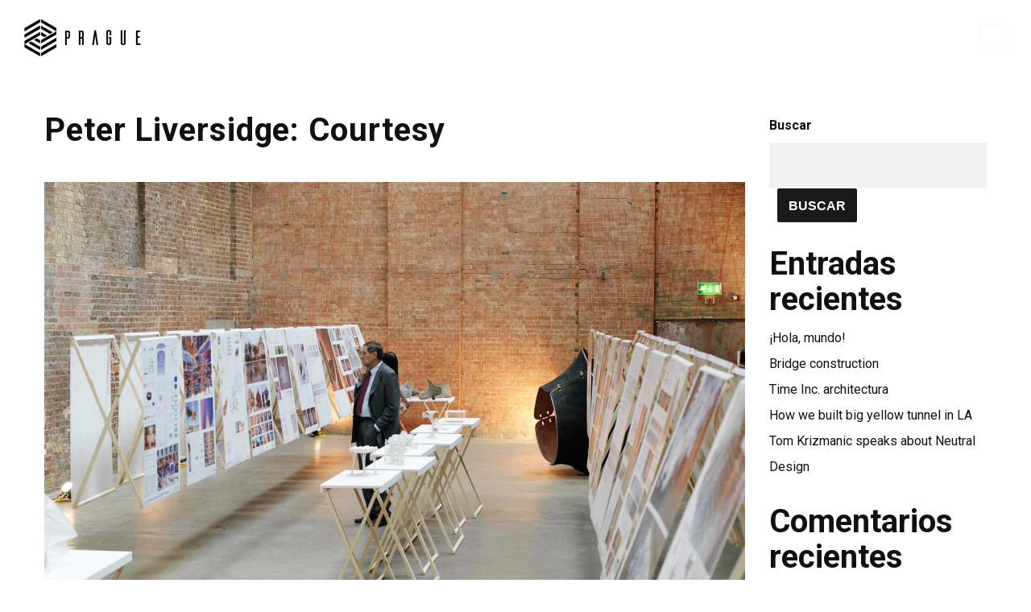

--- FILE ---
content_type: text/html; charset=UTF-8
request_url: http://joarquitectos.cl/exihibitions-item/peter-liversidge-courtesy/
body_size: 14175
content:
<!DOCTYPE html>
<html lang="es">
	<head>
		<meta charset="UTF-8">
		<meta name="apple-mobile-web-app-capable" content="yes" />
		<meta name="viewport" content="width=device-width, initial-scale=1">
		<meta name="format-detection" content="telephone=no" />
		<title>Peter Liversidge: Courtesy &#8211; Judson y Olivos Arquitectos</title>
<meta name='robots' content='max-image-preview:large' />
<link rel='dns-prefetch' href='//www.youtube.com' />
<link rel='dns-prefetch' href='//fonts.googleapis.com' />
<link rel="alternate" type="application/rss+xml" title="Judson y Olivos Arquitectos &raquo; Feed" href="http://joarquitectos.cl/feed/" />
<link rel="alternate" type="application/rss+xml" title="Judson y Olivos Arquitectos &raquo; Feed de los comentarios" href="http://joarquitectos.cl/comments/feed/" />
<link rel="alternate" title="oEmbed (JSON)" type="application/json+oembed" href="http://joarquitectos.cl/wp-json/oembed/1.0/embed?url=http%3A%2F%2Fjoarquitectos.cl%2Fexihibitions-item%2Fpeter-liversidge-courtesy%2F" />
<link rel="alternate" title="oEmbed (XML)" type="text/xml+oembed" href="http://joarquitectos.cl/wp-json/oembed/1.0/embed?url=http%3A%2F%2Fjoarquitectos.cl%2Fexihibitions-item%2Fpeter-liversidge-courtesy%2F&#038;format=xml" />
<style id='wp-img-auto-sizes-contain-inline-css' type='text/css'>
img:is([sizes=auto i],[sizes^="auto," i]){contain-intrinsic-size:3000px 1500px}
/*# sourceURL=wp-img-auto-sizes-contain-inline-css */
</style>
<link rel='stylesheet' id='formidable-css' href='http://joarquitectos.cl/wp-content/plugins/formidable/css/formidableforms.css?ver=715604' type='text/css' media='all' />
<link rel='stylesheet' id='qodeblock-fontawesome-css' href='http://joarquitectos.cl/wp-content/plugins/qodeblock/dist/assets/fontawesome/css/all.min.css?ver=1689401001' type='text/css' media='all' />
<style id='wp-emoji-styles-inline-css' type='text/css'>

	img.wp-smiley, img.emoji {
		display: inline !important;
		border: none !important;
		box-shadow: none !important;
		height: 1em !important;
		width: 1em !important;
		margin: 0 0.07em !important;
		vertical-align: -0.1em !important;
		background: none !important;
		padding: 0 !important;
	}
/*# sourceURL=wp-emoji-styles-inline-css */
</style>
<style id='wp-block-library-inline-css' type='text/css'>
:root{--wp-block-synced-color:#7a00df;--wp-block-synced-color--rgb:122,0,223;--wp-bound-block-color:var(--wp-block-synced-color);--wp-editor-canvas-background:#ddd;--wp-admin-theme-color:#007cba;--wp-admin-theme-color--rgb:0,124,186;--wp-admin-theme-color-darker-10:#006ba1;--wp-admin-theme-color-darker-10--rgb:0,107,160.5;--wp-admin-theme-color-darker-20:#005a87;--wp-admin-theme-color-darker-20--rgb:0,90,135;--wp-admin-border-width-focus:2px}@media (min-resolution:192dpi){:root{--wp-admin-border-width-focus:1.5px}}.wp-element-button{cursor:pointer}:root .has-very-light-gray-background-color{background-color:#eee}:root .has-very-dark-gray-background-color{background-color:#313131}:root .has-very-light-gray-color{color:#eee}:root .has-very-dark-gray-color{color:#313131}:root .has-vivid-green-cyan-to-vivid-cyan-blue-gradient-background{background:linear-gradient(135deg,#00d084,#0693e3)}:root .has-purple-crush-gradient-background{background:linear-gradient(135deg,#34e2e4,#4721fb 50%,#ab1dfe)}:root .has-hazy-dawn-gradient-background{background:linear-gradient(135deg,#faaca8,#dad0ec)}:root .has-subdued-olive-gradient-background{background:linear-gradient(135deg,#fafae1,#67a671)}:root .has-atomic-cream-gradient-background{background:linear-gradient(135deg,#fdd79a,#004a59)}:root .has-nightshade-gradient-background{background:linear-gradient(135deg,#330968,#31cdcf)}:root .has-midnight-gradient-background{background:linear-gradient(135deg,#020381,#2874fc)}:root{--wp--preset--font-size--normal:16px;--wp--preset--font-size--huge:42px}.has-regular-font-size{font-size:1em}.has-larger-font-size{font-size:2.625em}.has-normal-font-size{font-size:var(--wp--preset--font-size--normal)}.has-huge-font-size{font-size:var(--wp--preset--font-size--huge)}.has-text-align-center{text-align:center}.has-text-align-left{text-align:left}.has-text-align-right{text-align:right}.has-fit-text{white-space:nowrap!important}#end-resizable-editor-section{display:none}.aligncenter{clear:both}.items-justified-left{justify-content:flex-start}.items-justified-center{justify-content:center}.items-justified-right{justify-content:flex-end}.items-justified-space-between{justify-content:space-between}.screen-reader-text{border:0;clip-path:inset(50%);height:1px;margin:-1px;overflow:hidden;padding:0;position:absolute;width:1px;word-wrap:normal!important}.screen-reader-text:focus{background-color:#ddd;clip-path:none;color:#444;display:block;font-size:1em;height:auto;left:5px;line-height:normal;padding:15px 23px 14px;text-decoration:none;top:5px;width:auto;z-index:100000}html :where(.has-border-color){border-style:solid}html :where([style*=border-top-color]){border-top-style:solid}html :where([style*=border-right-color]){border-right-style:solid}html :where([style*=border-bottom-color]){border-bottom-style:solid}html :where([style*=border-left-color]){border-left-style:solid}html :where([style*=border-width]){border-style:solid}html :where([style*=border-top-width]){border-top-style:solid}html :where([style*=border-right-width]){border-right-style:solid}html :where([style*=border-bottom-width]){border-bottom-style:solid}html :where([style*=border-left-width]){border-left-style:solid}html :where(img[class*=wp-image-]){height:auto;max-width:100%}:where(figure){margin:0 0 1em}html :where(.is-position-sticky){--wp-admin--admin-bar--position-offset:var(--wp-admin--admin-bar--height,0px)}@media screen and (max-width:600px){html :where(.is-position-sticky){--wp-admin--admin-bar--position-offset:0px}}

/*# sourceURL=wp-block-library-inline-css */
</style><style id='wp-block-heading-inline-css' type='text/css'>
h1:where(.wp-block-heading).has-background,h2:where(.wp-block-heading).has-background,h3:where(.wp-block-heading).has-background,h4:where(.wp-block-heading).has-background,h5:where(.wp-block-heading).has-background,h6:where(.wp-block-heading).has-background{padding:1.25em 2.375em}h1.has-text-align-left[style*=writing-mode]:where([style*=vertical-lr]),h1.has-text-align-right[style*=writing-mode]:where([style*=vertical-rl]),h2.has-text-align-left[style*=writing-mode]:where([style*=vertical-lr]),h2.has-text-align-right[style*=writing-mode]:where([style*=vertical-rl]),h3.has-text-align-left[style*=writing-mode]:where([style*=vertical-lr]),h3.has-text-align-right[style*=writing-mode]:where([style*=vertical-rl]),h4.has-text-align-left[style*=writing-mode]:where([style*=vertical-lr]),h4.has-text-align-right[style*=writing-mode]:where([style*=vertical-rl]),h5.has-text-align-left[style*=writing-mode]:where([style*=vertical-lr]),h5.has-text-align-right[style*=writing-mode]:where([style*=vertical-rl]),h6.has-text-align-left[style*=writing-mode]:where([style*=vertical-lr]),h6.has-text-align-right[style*=writing-mode]:where([style*=vertical-rl]){rotate:180deg}
/*# sourceURL=http://joarquitectos.cl/wp-includes/blocks/heading/style.min.css */
</style>
<style id='wp-block-latest-comments-inline-css' type='text/css'>
ol.wp-block-latest-comments{box-sizing:border-box;margin-left:0}:where(.wp-block-latest-comments:not([style*=line-height] .wp-block-latest-comments__comment)){line-height:1.1}:where(.wp-block-latest-comments:not([style*=line-height] .wp-block-latest-comments__comment-excerpt p)){line-height:1.8}.has-dates :where(.wp-block-latest-comments:not([style*=line-height])),.has-excerpts :where(.wp-block-latest-comments:not([style*=line-height])){line-height:1.5}.wp-block-latest-comments .wp-block-latest-comments{padding-left:0}.wp-block-latest-comments__comment{list-style:none;margin-bottom:1em}.has-avatars .wp-block-latest-comments__comment{list-style:none;min-height:2.25em}.has-avatars .wp-block-latest-comments__comment .wp-block-latest-comments__comment-excerpt,.has-avatars .wp-block-latest-comments__comment .wp-block-latest-comments__comment-meta{margin-left:3.25em}.wp-block-latest-comments__comment-excerpt p{font-size:.875em;margin:.36em 0 1.4em}.wp-block-latest-comments__comment-date{display:block;font-size:.75em}.wp-block-latest-comments .avatar,.wp-block-latest-comments__comment-avatar{border-radius:1.5em;display:block;float:left;height:2.5em;margin-right:.75em;width:2.5em}.wp-block-latest-comments[class*=-font-size] a,.wp-block-latest-comments[style*=font-size] a{font-size:inherit}
/*# sourceURL=http://joarquitectos.cl/wp-includes/blocks/latest-comments/style.min.css */
</style>
<style id='wp-block-latest-posts-inline-css' type='text/css'>
.wp-block-latest-posts{box-sizing:border-box}.wp-block-latest-posts.alignleft{margin-right:2em}.wp-block-latest-posts.alignright{margin-left:2em}.wp-block-latest-posts.wp-block-latest-posts__list{list-style:none}.wp-block-latest-posts.wp-block-latest-posts__list li{clear:both;overflow-wrap:break-word}.wp-block-latest-posts.is-grid{display:flex;flex-wrap:wrap}.wp-block-latest-posts.is-grid li{margin:0 1.25em 1.25em 0;width:100%}@media (min-width:600px){.wp-block-latest-posts.columns-2 li{width:calc(50% - .625em)}.wp-block-latest-posts.columns-2 li:nth-child(2n){margin-right:0}.wp-block-latest-posts.columns-3 li{width:calc(33.33333% - .83333em)}.wp-block-latest-posts.columns-3 li:nth-child(3n){margin-right:0}.wp-block-latest-posts.columns-4 li{width:calc(25% - .9375em)}.wp-block-latest-posts.columns-4 li:nth-child(4n){margin-right:0}.wp-block-latest-posts.columns-5 li{width:calc(20% - 1em)}.wp-block-latest-posts.columns-5 li:nth-child(5n){margin-right:0}.wp-block-latest-posts.columns-6 li{width:calc(16.66667% - 1.04167em)}.wp-block-latest-posts.columns-6 li:nth-child(6n){margin-right:0}}:root :where(.wp-block-latest-posts.is-grid){padding:0}:root :where(.wp-block-latest-posts.wp-block-latest-posts__list){padding-left:0}.wp-block-latest-posts__post-author,.wp-block-latest-posts__post-date{display:block;font-size:.8125em}.wp-block-latest-posts__post-excerpt,.wp-block-latest-posts__post-full-content{margin-bottom:1em;margin-top:.5em}.wp-block-latest-posts__featured-image a{display:inline-block}.wp-block-latest-posts__featured-image img{height:auto;max-width:100%;width:auto}.wp-block-latest-posts__featured-image.alignleft{float:left;margin-right:1em}.wp-block-latest-posts__featured-image.alignright{float:right;margin-left:1em}.wp-block-latest-posts__featured-image.aligncenter{margin-bottom:1em;text-align:center}
/*# sourceURL=http://joarquitectos.cl/wp-includes/blocks/latest-posts/style.min.css */
</style>
<style id='wp-block-search-inline-css' type='text/css'>
.wp-block-search__button{margin-left:10px;word-break:normal}.wp-block-search__button.has-icon{line-height:0}.wp-block-search__button svg{height:1.25em;min-height:24px;min-width:24px;width:1.25em;fill:currentColor;vertical-align:text-bottom}:where(.wp-block-search__button){border:1px solid #ccc;padding:6px 10px}.wp-block-search__inside-wrapper{display:flex;flex:auto;flex-wrap:nowrap;max-width:100%}.wp-block-search__label{width:100%}.wp-block-search.wp-block-search__button-only .wp-block-search__button{box-sizing:border-box;display:flex;flex-shrink:0;justify-content:center;margin-left:0;max-width:100%}.wp-block-search.wp-block-search__button-only .wp-block-search__inside-wrapper{min-width:0!important;transition-property:width}.wp-block-search.wp-block-search__button-only .wp-block-search__input{flex-basis:100%;transition-duration:.3s}.wp-block-search.wp-block-search__button-only.wp-block-search__searchfield-hidden,.wp-block-search.wp-block-search__button-only.wp-block-search__searchfield-hidden .wp-block-search__inside-wrapper{overflow:hidden}.wp-block-search.wp-block-search__button-only.wp-block-search__searchfield-hidden .wp-block-search__input{border-left-width:0!important;border-right-width:0!important;flex-basis:0;flex-grow:0;margin:0;min-width:0!important;padding-left:0!important;padding-right:0!important;width:0!important}:where(.wp-block-search__input){appearance:none;border:1px solid #949494;flex-grow:1;font-family:inherit;font-size:inherit;font-style:inherit;font-weight:inherit;letter-spacing:inherit;line-height:inherit;margin-left:0;margin-right:0;min-width:3rem;padding:8px;text-decoration:unset!important;text-transform:inherit}:where(.wp-block-search__button-inside .wp-block-search__inside-wrapper){background-color:#fff;border:1px solid #949494;box-sizing:border-box;padding:4px}:where(.wp-block-search__button-inside .wp-block-search__inside-wrapper) .wp-block-search__input{border:none;border-radius:0;padding:0 4px}:where(.wp-block-search__button-inside .wp-block-search__inside-wrapper) .wp-block-search__input:focus{outline:none}:where(.wp-block-search__button-inside .wp-block-search__inside-wrapper) :where(.wp-block-search__button){padding:4px 8px}.wp-block-search.aligncenter .wp-block-search__inside-wrapper{margin:auto}.wp-block[data-align=right] .wp-block-search.wp-block-search__button-only .wp-block-search__inside-wrapper{float:right}
/*# sourceURL=http://joarquitectos.cl/wp-includes/blocks/search/style.min.css */
</style>
<style id='wp-block-group-inline-css' type='text/css'>
.wp-block-group{box-sizing:border-box}:where(.wp-block-group.wp-block-group-is-layout-constrained){position:relative}
/*# sourceURL=http://joarquitectos.cl/wp-includes/blocks/group/style.min.css */
</style>
<style id='global-styles-inline-css' type='text/css'>
:root{--wp--preset--aspect-ratio--square: 1;--wp--preset--aspect-ratio--4-3: 4/3;--wp--preset--aspect-ratio--3-4: 3/4;--wp--preset--aspect-ratio--3-2: 3/2;--wp--preset--aspect-ratio--2-3: 2/3;--wp--preset--aspect-ratio--16-9: 16/9;--wp--preset--aspect-ratio--9-16: 9/16;--wp--preset--color--black: #000000;--wp--preset--color--cyan-bluish-gray: #abb8c3;--wp--preset--color--white: #ffffff;--wp--preset--color--pale-pink: #f78da7;--wp--preset--color--vivid-red: #cf2e2e;--wp--preset--color--luminous-vivid-orange: #ff6900;--wp--preset--color--luminous-vivid-amber: #fcb900;--wp--preset--color--light-green-cyan: #7bdcb5;--wp--preset--color--vivid-green-cyan: #00d084;--wp--preset--color--pale-cyan-blue: #8ed1fc;--wp--preset--color--vivid-cyan-blue: #0693e3;--wp--preset--color--vivid-purple: #9b51e0;--wp--preset--gradient--vivid-cyan-blue-to-vivid-purple: linear-gradient(135deg,rgb(6,147,227) 0%,rgb(155,81,224) 100%);--wp--preset--gradient--light-green-cyan-to-vivid-green-cyan: linear-gradient(135deg,rgb(122,220,180) 0%,rgb(0,208,130) 100%);--wp--preset--gradient--luminous-vivid-amber-to-luminous-vivid-orange: linear-gradient(135deg,rgb(252,185,0) 0%,rgb(255,105,0) 100%);--wp--preset--gradient--luminous-vivid-orange-to-vivid-red: linear-gradient(135deg,rgb(255,105,0) 0%,rgb(207,46,46) 100%);--wp--preset--gradient--very-light-gray-to-cyan-bluish-gray: linear-gradient(135deg,rgb(238,238,238) 0%,rgb(169,184,195) 100%);--wp--preset--gradient--cool-to-warm-spectrum: linear-gradient(135deg,rgb(74,234,220) 0%,rgb(151,120,209) 20%,rgb(207,42,186) 40%,rgb(238,44,130) 60%,rgb(251,105,98) 80%,rgb(254,248,76) 100%);--wp--preset--gradient--blush-light-purple: linear-gradient(135deg,rgb(255,206,236) 0%,rgb(152,150,240) 100%);--wp--preset--gradient--blush-bordeaux: linear-gradient(135deg,rgb(254,205,165) 0%,rgb(254,45,45) 50%,rgb(107,0,62) 100%);--wp--preset--gradient--luminous-dusk: linear-gradient(135deg,rgb(255,203,112) 0%,rgb(199,81,192) 50%,rgb(65,88,208) 100%);--wp--preset--gradient--pale-ocean: linear-gradient(135deg,rgb(255,245,203) 0%,rgb(182,227,212) 50%,rgb(51,167,181) 100%);--wp--preset--gradient--electric-grass: linear-gradient(135deg,rgb(202,248,128) 0%,rgb(113,206,126) 100%);--wp--preset--gradient--midnight: linear-gradient(135deg,rgb(2,3,129) 0%,rgb(40,116,252) 100%);--wp--preset--font-size--small: 13px;--wp--preset--font-size--medium: 20px;--wp--preset--font-size--large: 36px;--wp--preset--font-size--x-large: 42px;--wp--preset--spacing--20: 0.44rem;--wp--preset--spacing--30: 0.67rem;--wp--preset--spacing--40: 1rem;--wp--preset--spacing--50: 1.5rem;--wp--preset--spacing--60: 2.25rem;--wp--preset--spacing--70: 3.38rem;--wp--preset--spacing--80: 5.06rem;--wp--preset--shadow--natural: 6px 6px 9px rgba(0, 0, 0, 0.2);--wp--preset--shadow--deep: 12px 12px 50px rgba(0, 0, 0, 0.4);--wp--preset--shadow--sharp: 6px 6px 0px rgba(0, 0, 0, 0.2);--wp--preset--shadow--outlined: 6px 6px 0px -3px rgb(255, 255, 255), 6px 6px rgb(0, 0, 0);--wp--preset--shadow--crisp: 6px 6px 0px rgb(0, 0, 0);}:where(.is-layout-flex){gap: 0.5em;}:where(.is-layout-grid){gap: 0.5em;}body .is-layout-flex{display: flex;}.is-layout-flex{flex-wrap: wrap;align-items: center;}.is-layout-flex > :is(*, div){margin: 0;}body .is-layout-grid{display: grid;}.is-layout-grid > :is(*, div){margin: 0;}:where(.wp-block-columns.is-layout-flex){gap: 2em;}:where(.wp-block-columns.is-layout-grid){gap: 2em;}:where(.wp-block-post-template.is-layout-flex){gap: 1.25em;}:where(.wp-block-post-template.is-layout-grid){gap: 1.25em;}.has-black-color{color: var(--wp--preset--color--black) !important;}.has-cyan-bluish-gray-color{color: var(--wp--preset--color--cyan-bluish-gray) !important;}.has-white-color{color: var(--wp--preset--color--white) !important;}.has-pale-pink-color{color: var(--wp--preset--color--pale-pink) !important;}.has-vivid-red-color{color: var(--wp--preset--color--vivid-red) !important;}.has-luminous-vivid-orange-color{color: var(--wp--preset--color--luminous-vivid-orange) !important;}.has-luminous-vivid-amber-color{color: var(--wp--preset--color--luminous-vivid-amber) !important;}.has-light-green-cyan-color{color: var(--wp--preset--color--light-green-cyan) !important;}.has-vivid-green-cyan-color{color: var(--wp--preset--color--vivid-green-cyan) !important;}.has-pale-cyan-blue-color{color: var(--wp--preset--color--pale-cyan-blue) !important;}.has-vivid-cyan-blue-color{color: var(--wp--preset--color--vivid-cyan-blue) !important;}.has-vivid-purple-color{color: var(--wp--preset--color--vivid-purple) !important;}.has-black-background-color{background-color: var(--wp--preset--color--black) !important;}.has-cyan-bluish-gray-background-color{background-color: var(--wp--preset--color--cyan-bluish-gray) !important;}.has-white-background-color{background-color: var(--wp--preset--color--white) !important;}.has-pale-pink-background-color{background-color: var(--wp--preset--color--pale-pink) !important;}.has-vivid-red-background-color{background-color: var(--wp--preset--color--vivid-red) !important;}.has-luminous-vivid-orange-background-color{background-color: var(--wp--preset--color--luminous-vivid-orange) !important;}.has-luminous-vivid-amber-background-color{background-color: var(--wp--preset--color--luminous-vivid-amber) !important;}.has-light-green-cyan-background-color{background-color: var(--wp--preset--color--light-green-cyan) !important;}.has-vivid-green-cyan-background-color{background-color: var(--wp--preset--color--vivid-green-cyan) !important;}.has-pale-cyan-blue-background-color{background-color: var(--wp--preset--color--pale-cyan-blue) !important;}.has-vivid-cyan-blue-background-color{background-color: var(--wp--preset--color--vivid-cyan-blue) !important;}.has-vivid-purple-background-color{background-color: var(--wp--preset--color--vivid-purple) !important;}.has-black-border-color{border-color: var(--wp--preset--color--black) !important;}.has-cyan-bluish-gray-border-color{border-color: var(--wp--preset--color--cyan-bluish-gray) !important;}.has-white-border-color{border-color: var(--wp--preset--color--white) !important;}.has-pale-pink-border-color{border-color: var(--wp--preset--color--pale-pink) !important;}.has-vivid-red-border-color{border-color: var(--wp--preset--color--vivid-red) !important;}.has-luminous-vivid-orange-border-color{border-color: var(--wp--preset--color--luminous-vivid-orange) !important;}.has-luminous-vivid-amber-border-color{border-color: var(--wp--preset--color--luminous-vivid-amber) !important;}.has-light-green-cyan-border-color{border-color: var(--wp--preset--color--light-green-cyan) !important;}.has-vivid-green-cyan-border-color{border-color: var(--wp--preset--color--vivid-green-cyan) !important;}.has-pale-cyan-blue-border-color{border-color: var(--wp--preset--color--pale-cyan-blue) !important;}.has-vivid-cyan-blue-border-color{border-color: var(--wp--preset--color--vivid-cyan-blue) !important;}.has-vivid-purple-border-color{border-color: var(--wp--preset--color--vivid-purple) !important;}.has-vivid-cyan-blue-to-vivid-purple-gradient-background{background: var(--wp--preset--gradient--vivid-cyan-blue-to-vivid-purple) !important;}.has-light-green-cyan-to-vivid-green-cyan-gradient-background{background: var(--wp--preset--gradient--light-green-cyan-to-vivid-green-cyan) !important;}.has-luminous-vivid-amber-to-luminous-vivid-orange-gradient-background{background: var(--wp--preset--gradient--luminous-vivid-amber-to-luminous-vivid-orange) !important;}.has-luminous-vivid-orange-to-vivid-red-gradient-background{background: var(--wp--preset--gradient--luminous-vivid-orange-to-vivid-red) !important;}.has-very-light-gray-to-cyan-bluish-gray-gradient-background{background: var(--wp--preset--gradient--very-light-gray-to-cyan-bluish-gray) !important;}.has-cool-to-warm-spectrum-gradient-background{background: var(--wp--preset--gradient--cool-to-warm-spectrum) !important;}.has-blush-light-purple-gradient-background{background: var(--wp--preset--gradient--blush-light-purple) !important;}.has-blush-bordeaux-gradient-background{background: var(--wp--preset--gradient--blush-bordeaux) !important;}.has-luminous-dusk-gradient-background{background: var(--wp--preset--gradient--luminous-dusk) !important;}.has-pale-ocean-gradient-background{background: var(--wp--preset--gradient--pale-ocean) !important;}.has-electric-grass-gradient-background{background: var(--wp--preset--gradient--electric-grass) !important;}.has-midnight-gradient-background{background: var(--wp--preset--gradient--midnight) !important;}.has-small-font-size{font-size: var(--wp--preset--font-size--small) !important;}.has-medium-font-size{font-size: var(--wp--preset--font-size--medium) !important;}.has-large-font-size{font-size: var(--wp--preset--font-size--large) !important;}.has-x-large-font-size{font-size: var(--wp--preset--font-size--x-large) !important;}
/*# sourceURL=global-styles-inline-css */
</style>

<style id='classic-theme-styles-inline-css' type='text/css'>
/*! This file is auto-generated */
.wp-block-button__link{color:#fff;background-color:#32373c;border-radius:9999px;box-shadow:none;text-decoration:none;padding:calc(.667em + 2px) calc(1.333em + 2px);font-size:1.125em}.wp-block-file__button{background:#32373c;color:#fff;text-decoration:none}
/*# sourceURL=/wp-includes/css/classic-themes.min.css */
</style>
<link rel='stylesheet' id='image-map-pro-dist-css-css' href='http://joarquitectos.cl/wp-content/plugins/image-map-pro-wordpress/css/image-map-pro.min.css?ver=5.5.1' type='text/css' media='' />
<link rel='stylesheet' id='swiper-css' href='http://joarquitectos.cl/wp-content/themes/prague/assets/css/swiper.min.css?ver=2.4.0' type='text/css' media='all' />
<link rel='stylesheet' id='slick-css' href='http://joarquitectos.cl/wp-content/themes/prague/assets/css/slick.min.css?ver=2.4.0' type='text/css' media='all' />
<link rel='stylesheet' id='owl-css' href='http://joarquitectos.cl/wp-content/themes/prague/assets/css/owlcarousel.css?ver=2.4.0' type='text/css' media='all' />
<link rel='stylesheet' id='magnific-popup-css' href='http://joarquitectos.cl/wp-content/themes/prague/assets/css/magnific-popup.css?ver=2.4.0' type='text/css' media='all' />
<link rel='stylesheet' id='prague-fonts-css' href='//fonts.googleapis.com/css?family=Roboto%3A400%2C100%2C300%2C500%2C700%26subset%3Dlatin%2Clatin-ext&#038;ver=2.4.0' type='text/css' media='all' />
<link rel='stylesheet' id='prague-core-css-css' href='http://joarquitectos.cl/wp-content/themes/prague/style.css?ver=2.4.0' type='text/css' media='all' />
<link rel='stylesheet' id='font-awesomes-css' href='http://joarquitectos.cl/wp-content/themes/prague/assets/css/font-awesome.min.css?ver=2.4.0' type='text/css' media='all' />
<link rel='stylesheet' id='ionicons-css' href='http://joarquitectos.cl/wp-content/themes/prague/assets/css/ionicons.min.css?ver=2.4.0' type='text/css' media='all' />
<link rel='stylesheet' id='et-line-font-css' href='http://joarquitectos.cl/wp-content/themes/prague/assets/css/et-line-font.css?ver=2.4.0' type='text/css' media='all' />
<style id='et-line-font-inline-css' type='text/css'>
[data-icon]:before {content:none} .ui-dialog{position:fixed;top:100px;}
/*# sourceURL=et-line-font-inline-css */
</style>
<link rel='stylesheet' id='prague-before-after-css' href='http://joarquitectos.cl/wp-content/themes/prague/assets/css/before-after.min.css?ver=2.4.0' type='text/css' media='all' />
<link rel='stylesheet' id='bootstrap-css' href='http://joarquitectos.cl/wp-content/themes/prague/assets/css/bootstrap.min.css?ver=2.4.0' type='text/css' media='all' />
<link rel='stylesheet' id='prague-unit-test-css' href='http://joarquitectos.cl/wp-content/themes/prague/assets/css/unit-test.css?ver=2.4.0' type='text/css' media='all' />
<link rel='stylesheet' id='prague-theme-css-css' href='http://joarquitectos.cl/wp-content/themes/prague/assets/css/style.min.css?ver=2.4.0' type='text/css' media='all' />
<link rel='stylesheet' id='prague-dynamic-css-css' href='http://joarquitectos.cl/wp-admin/admin-ajax.php?action=prague_dynamic_css&#038;ver=2.4.0' type='text/css' media='all' />
<link rel='stylesheet' id='the-grid-css' href='http://joarquitectos.cl/wp-content/plugins/the_grid/frontend/assets/css/the-grid.min.css?ver=2.7.9.5' type='text/css' media='all' />
<style id='the-grid-inline-css' type='text/css'>
.tolb-holder{background:rgba(0,0,0,0.8)}.tolb-holder .tolb-close,.tolb-holder .tolb-title,.tolb-holder .tolb-counter,.tolb-holder .tolb-next i,.tolb-holder .tolb-prev i{color:#ffffff}.tolb-holder .tolb-load{border-color:rgba(255,255,255,0.2);border-left:3px solid #ffffff}
.to-heart-icon,.to-heart-icon svg,.to-post-like,.to-post-like .to-like-count{position:relative;display:inline-block}.to-post-like{width:auto;cursor:pointer;font-weight:400}.to-heart-icon{float:left;margin:0 4px 0 0}.to-heart-icon svg{overflow:visible;width:15px;height:14px}.to-heart-icon g{-webkit-transform:scale(1);transform:scale(1)}.to-heart-icon path{-webkit-transform:scale(1);transform:scale(1);transition:fill .4s ease,stroke .4s ease}.no-liked .to-heart-icon path{fill:#999;stroke:#999}.empty-heart .to-heart-icon path{fill:transparent!important;stroke:#999}.liked .to-heart-icon path,.to-heart-icon svg:hover path{fill:#ff6863!important;stroke:#ff6863!important}@keyframes heartBeat{0%{transform:scale(1)}20%{transform:scale(.8)}30%{transform:scale(.95)}45%{transform:scale(.75)}50%{transform:scale(.85)}100%{transform:scale(.9)}}@-webkit-keyframes heartBeat{0%,100%,50%{-webkit-transform:scale(1)}20%{-webkit-transform:scale(.8)}30%{-webkit-transform:scale(.95)}45%{-webkit-transform:scale(.75)}}.heart-pulse g{-webkit-animation-name:heartBeat;animation-name:heartBeat;-webkit-animation-duration:1s;animation-duration:1s;-webkit-animation-iteration-count:infinite;animation-iteration-count:infinite;-webkit-transform-origin:50% 50%;transform-origin:50% 50%}.to-post-like a{color:inherit!important;fill:inherit!important;stroke:inherit!important}
/*# sourceURL=the-grid-inline-css */
</style>
<script type="text/javascript" src="http://joarquitectos.cl/wp-includes/js/jquery/jquery.min.js?ver=3.7.1" id="jquery-core-js"></script>
<script type="text/javascript" src="http://joarquitectos.cl/wp-includes/js/jquery/jquery-migrate.min.js?ver=3.4.1" id="jquery-migrate-js"></script>
<link rel="https://api.w.org/" href="http://joarquitectos.cl/wp-json/" /><link rel="EditURI" type="application/rsd+xml" title="RSD" href="http://joarquitectos.cl/xmlrpc.php?rsd" />
<meta name="generator" content="WordPress 6.9" />
<link rel="canonical" href="http://joarquitectos.cl/exihibitions-item/peter-liversidge-courtesy/" />
<link rel='shortlink' href='http://joarquitectos.cl/?p=2180' />
<style type="text/css">.recentcomments a{display:inline !important;padding:0 !important;margin:0 !important;}</style><meta name="generator" content="Powered by WPBakery Page Builder - drag and drop page builder for WordPress."/>
<meta name="generator" content="Powered by Slider Revolution 6.6.13 - responsive, Mobile-Friendly Slider Plugin for WordPress with comfortable drag and drop interface." />
<script>function setREVStartSize(e){
			//window.requestAnimationFrame(function() {
				window.RSIW = window.RSIW===undefined ? window.innerWidth : window.RSIW;
				window.RSIH = window.RSIH===undefined ? window.innerHeight : window.RSIH;
				try {
					var pw = document.getElementById(e.c).parentNode.offsetWidth,
						newh;
					pw = pw===0 || isNaN(pw) || (e.l=="fullwidth" || e.layout=="fullwidth") ? window.RSIW : pw;
					e.tabw = e.tabw===undefined ? 0 : parseInt(e.tabw);
					e.thumbw = e.thumbw===undefined ? 0 : parseInt(e.thumbw);
					e.tabh = e.tabh===undefined ? 0 : parseInt(e.tabh);
					e.thumbh = e.thumbh===undefined ? 0 : parseInt(e.thumbh);
					e.tabhide = e.tabhide===undefined ? 0 : parseInt(e.tabhide);
					e.thumbhide = e.thumbhide===undefined ? 0 : parseInt(e.thumbhide);
					e.mh = e.mh===undefined || e.mh=="" || e.mh==="auto" ? 0 : parseInt(e.mh,0);
					if(e.layout==="fullscreen" || e.l==="fullscreen")
						newh = Math.max(e.mh,window.RSIH);
					else{
						e.gw = Array.isArray(e.gw) ? e.gw : [e.gw];
						for (var i in e.rl) if (e.gw[i]===undefined || e.gw[i]===0) e.gw[i] = e.gw[i-1];
						e.gh = e.el===undefined || e.el==="" || (Array.isArray(e.el) && e.el.length==0)? e.gh : e.el;
						e.gh = Array.isArray(e.gh) ? e.gh : [e.gh];
						for (var i in e.rl) if (e.gh[i]===undefined || e.gh[i]===0) e.gh[i] = e.gh[i-1];
											
						var nl = new Array(e.rl.length),
							ix = 0,
							sl;
						e.tabw = e.tabhide>=pw ? 0 : e.tabw;
						e.thumbw = e.thumbhide>=pw ? 0 : e.thumbw;
						e.tabh = e.tabhide>=pw ? 0 : e.tabh;
						e.thumbh = e.thumbhide>=pw ? 0 : e.thumbh;
						for (var i in e.rl) nl[i] = e.rl[i]<window.RSIW ? 0 : e.rl[i];
						sl = nl[0];
						for (var i in nl) if (sl>nl[i] && nl[i]>0) { sl = nl[i]; ix=i;}
						var m = pw>(e.gw[ix]+e.tabw+e.thumbw) ? 1 : (pw-(e.tabw+e.thumbw)) / (e.gw[ix]);
						newh =  (e.gh[ix] * m) + (e.tabh + e.thumbh);
					}
					var el = document.getElementById(e.c);
					if (el!==null && el) el.style.height = newh+"px";
					el = document.getElementById(e.c+"_wrapper");
					if (el!==null && el) {
						el.style.height = newh+"px";
						el.style.display = "block";
					}
				} catch(e){
					console.log("Failure at Presize of Slider:" + e)
				}
			//});
		  };</script>
<noscript><style> .wpb_animate_when_almost_visible { opacity: 1; }</style></noscript>
  <link rel='stylesheet' id='rs-plugin-settings-css' href='http://joarquitectos.cl/wp-content/plugins/revslider/public/assets/css/rs6.css?ver=6.6.13' type='text/css' media='all' />
<style id='rs-plugin-settings-inline-css' type='text/css'>
#rs-demo-id {}
/*# sourceURL=rs-plugin-settings-inline-css */
</style>
</head>
<body class="wp-singular exihibitions-template-default single single-exihibitions postid-2180 wp-theme-prague  wpb-js-composer js-comp-ver-6.13.0 vc_responsive" data-scrollbar="">

	
	<header class="prague-header  sticky-menu light   simple">


        
            <div class="prague-logo">
                <a href="http://joarquitectos.cl/">
                    <img class="logo__img" src="http://joarquitectos.cl/wp-content/themes/prague/assets/img/logo.png" alt="Judson y Olivos Arquitectos" />                </a>
            </div>

            <div class="prague-header-wrapper">

                <div class="prague-navigation">
                    <div class="pargue-navigation-wrapper">
                        <div class="prague-navigation-inner">

                            
                            <nav>
                                <ul class="main-menu"><li id="menu-item-2317" class="menu-item menu-item-type-custom menu-item-object-custom menu-item-has-children menu-item-2317"><a href="#">Home</a>
<ul class="sub-menu">
	<li id="menu-item-2939" class="menu-item menu-item-type-custom menu-item-object-custom menu-item-has-children menu-item-2939"><a href="#">Part 1</a>
	<ul class="sub-menu">
		<li id="menu-item-2358" class="menu-item menu-item-type-post_type menu-item-object-page menu-item-2358"><a href="http://joarquitectos.cl/home/">Main Home</a></li>
		<li id="menu-item-2808" class="menu-item menu-item-type-post_type menu-item-object-page menu-item-2808"><a href="http://joarquitectos.cl/diagonal-slideshow/">Diagonal Slideshow *</a></li>
		<li id="menu-item-2329" class="menu-item menu-item-type-post_type menu-item-object-page menu-item-2329"><a href="http://joarquitectos.cl/minimalist-home/">Minimalist Home</a></li>
		<li id="menu-item-2763" class="menu-item menu-item-type-post_type menu-item-object-page menu-item-2763"><a href="http://joarquitectos.cl/promotions/">Promotions *</a></li>
		<li id="menu-item-2764" class="menu-item menu-item-type-post_type menu-item-object-page menu-item-2764"><a href="http://joarquitectos.cl/showcase/">Showcase *</a></li>
		<li id="menu-item-2342" class="menu-item menu-item-type-post_type menu-item-object-page menu-item-home menu-item-2342"><a href="http://joarquitectos.cl/">OnePage Home</a></li>
		<li id="menu-item-2814" class="menu-item menu-item-type-post_type menu-item-object-page menu-item-2814"><a href="http://joarquitectos.cl/albums-caroosell-2/">Albums Caroosell *</a></li>
		<li id="menu-item-2359" class="menu-item menu-item-type-post_type menu-item-object-page menu-item-2359"><a href="http://joarquitectos.cl/work-film-strip/">Film Strip</a></li>
		<li id="menu-item-2360" class="menu-item menu-item-type-post_type menu-item-object-page menu-item-2360"><a href="http://joarquitectos.cl/work-category-list/">Category List</a></li>
	</ul>
</li>
	<li id="menu-item-2940" class="menu-item menu-item-type-custom menu-item-object-custom menu-item-has-children menu-item-2940"><a href="#">Part 2</a>
	<ul class="sub-menu">
		<li id="menu-item-2787" class="menu-item menu-item-type-post_type menu-item-object-page menu-item-2787"><a href="http://joarquitectos.cl/minimal-slider/">Minimal Slider *</a></li>
		<li id="menu-item-2364" class="menu-item menu-item-type-post_type menu-item-object-page menu-item-2364"><a href="http://joarquitectos.cl/revolution-slider/">Revolution Slider</a></li>
		<li id="menu-item-2796" class="menu-item menu-item-type-post_type menu-item-object-page menu-item-2796"><a href="http://joarquitectos.cl/gallery/">Gallery *</a></li>
		<li id="menu-item-2361" class="menu-item menu-item-type-post_type menu-item-object-page menu-item-2361"><a href="http://joarquitectos.cl/work-timeline-images/">Timeline Projects</a></li>
		<li id="menu-item-2362" class="menu-item menu-item-type-post_type menu-item-object-page menu-item-2362"><a href="http://joarquitectos.cl/creative-banner/">Creative Banner</a></li>
		<li id="menu-item-2363" class="menu-item menu-item-type-post_type menu-item-object-page menu-item-2363"><a href="http://joarquitectos.cl/projects/">Projects</a></li>
		<li id="menu-item-2461" class="menu-item menu-item-type-post_type menu-item-object-page menu-item-2461"><a href="http://joarquitectos.cl/parallax-presentation/">Parallax Presentation</a></li>
		<li id="menu-item-2375" class="menu-item menu-item-type-post_type menu-item-object-page menu-item-2375"><a href="http://joarquitectos.cl/parallax-with-text/">Parallax With Text</a></li>
		<li id="menu-item-2371" class="menu-item menu-item-type-post_type menu-item-object-page menu-item-2371"><a href="http://joarquitectos.cl/simple/">Simple</a></li>
		<li id="menu-item-2366" class="menu-item menu-item-type-post_type menu-item-object-page menu-item-2366"><a href="http://joarquitectos.cl/splitted-screen/">Splitted Screen</a></li>
	</ul>
</li>
	<li id="menu-item-2941" class="menu-item menu-item-type-custom menu-item-object-custom menu-item-has-children menu-item-2941"><a href="#">Part 3</a>
	<ul class="sub-menu">
		<li id="menu-item-2373" class="menu-item menu-item-type-post_type menu-item-object-page menu-item-2373"><a href="http://joarquitectos.cl/splitted-creative-banner/">Splitted Creative Banner</a></li>
		<li id="menu-item-2370" class="menu-item menu-item-type-post_type menu-item-object-page menu-item-2370"><a href="http://joarquitectos.cl/columns-gallery/">Creative gallery</a></li>
		<li id="menu-item-2367" class="menu-item menu-item-type-post_type menu-item-object-page menu-item-2367"><a href="http://joarquitectos.cl/slider/">Slider</a></li>
		<li id="menu-item-2374" class="menu-item menu-item-type-post_type menu-item-object-page menu-item-2374"><a href="http://joarquitectos.cl/before-after/">Before &#038; After</a></li>
		<li id="menu-item-2365" class="menu-item menu-item-type-post_type menu-item-object-page menu-item-2365"><a href="http://joarquitectos.cl/fullscreen-slider/">Fullscreen Slider</a></li>
		<li id="menu-item-2380" class="menu-item menu-item-type-post_type menu-item-object-page menu-item-2380"><a href="http://joarquitectos.cl/video-background-2/">Video Background</a></li>
		<li id="menu-item-2598" class="menu-item menu-item-type-post_type menu-item-object-page menu-item-2598"><a href="http://joarquitectos.cl/carousel-showcase/">Carousel showcase</a></li>
		<li id="menu-item-2594" class="menu-item menu-item-type-post_type menu-item-object-page menu-item-2594"><a href="http://joarquitectos.cl/interior-design-showcase/">Interior Design Showcase</a></li>
		<li id="menu-item-2614" class="menu-item menu-item-type-post_type menu-item-object-page menu-item-2614"><a href="http://joarquitectos.cl/split-slider/">Split Slider</a></li>
	</ul>
</li>
</ul>
</li>
<li id="menu-item-2310" class="menu-item menu-item-type-custom menu-item-object-custom menu-item-has-children menu-item-2310"><a href="#">Pages</a>
<ul class="sub-menu">
	<li id="menu-item-2313" class="menu-item menu-item-type-custom menu-item-object-custom menu-item-has-children menu-item-2313"><a href="#">About</a>
	<ul class="sub-menu">
		<li id="menu-item-2331" class="menu-item menu-item-type-post_type menu-item-object-page menu-item-2331"><a href="http://joarquitectos.cl/about-me/">About Me</a></li>
		<li id="menu-item-2330" class="menu-item menu-item-type-post_type menu-item-object-page menu-item-2330"><a href="http://joarquitectos.cl/about-us/">About Us</a></li>
		<li id="menu-item-2357" class="menu-item menu-item-type-post_type menu-item-object-page menu-item-2357"><a href="http://joarquitectos.cl/work-process/">Work Process</a></li>
	</ul>
</li>
	<li id="menu-item-2336" class="menu-item menu-item-type-post_type menu-item-object-page menu-item-has-children menu-item-2336"><a href="http://joarquitectos.cl/services/">Services</a>
	<ul class="sub-menu">
		<li id="menu-item-2345" class="menu-item menu-item-type-post_type menu-item-object-services menu-item-2345"><a href="http://joarquitectos.cl/services-item/planning/">Services Details</a></li>
	</ul>
</li>
	<li id="menu-item-2335" class="menu-item menu-item-type-post_type menu-item-object-page menu-item-2335"><a href="http://joarquitectos.cl/bibliography/">Bibliography</a></li>
	<li id="menu-item-2368" class="menu-item menu-item-type-post_type menu-item-object-page menu-item-2368"><a href="http://joarquitectos.cl/media/">Media</a></li>
	<li id="menu-item-2343" class="menu-item menu-item-type-post_type menu-item-object-page menu-item-2343"><a href="http://joarquitectos.cl/exhibition/">Exhibition</a></li>
	<li id="menu-item-2339" class="menu-item menu-item-type-post_type menu-item-object-page menu-item-2339"><a href="http://joarquitectos.cl/clients/">Clients</a></li>
	<li id="menu-item-2314" class="menu-item menu-item-type-custom menu-item-object-custom menu-item-has-children menu-item-2314"><a href="#">Pricing</a>
	<ul class="sub-menu">
		<li id="menu-item-2337" class="menu-item menu-item-type-post_type menu-item-object-page menu-item-2337"><a href="http://joarquitectos.cl/pricing-image/">Pricing Image</a></li>
		<li id="menu-item-2338" class="menu-item menu-item-type-post_type menu-item-object-page menu-item-2338"><a href="http://joarquitectos.cl/pricing-simple/">Pricing Simple</a></li>
	</ul>
</li>
	<li id="menu-item-2315" class="menu-item menu-item-type-custom menu-item-object-custom menu-item-has-children menu-item-2315"><a href="#">Contact</a>
	<ul class="sub-menu">
		<li id="menu-item-2341" class="menu-item menu-item-type-post_type menu-item-object-page menu-item-2341"><a href="http://joarquitectos.cl/contact-me/">Contact Me</a></li>
		<li id="menu-item-2340" class="menu-item menu-item-type-post_type menu-item-object-page menu-item-2340"><a href="http://joarquitectos.cl/contact-us/">Contact Us</a></li>
	</ul>
</li>
	<li id="menu-item-2318" class="menu-item menu-item-type-custom menu-item-object-custom menu-item-has-children menu-item-2318"><a href="#">Other Pages</a>
	<ul class="sub-menu">
		<li id="menu-item-2344" class="menu-item menu-item-type-post_type menu-item-object-page menu-item-2344"><a href="http://joarquitectos.cl/coming-soon/">Coming Soon</a></li>
		<li id="menu-item-2346" class="menu-item menu-item-type-post_type menu-item-object-page menu-item-2346"><a href="http://joarquitectos.cl/protected-page/">Protected Page</a></li>
		<li id="menu-item-2312" class="menu-item menu-item-type-custom menu-item-object-custom menu-item-2312"><a href="https://prague.foxthemes.me/404">Error Page</a></li>
	</ul>
</li>
</ul>
</li>
<li id="menu-item-2311" class="menu-item menu-item-type-custom menu-item-object-custom menu-item-has-children menu-item-2311"><a href="#">Projects</a>
<ul class="sub-menu">
	<li id="menu-item-2355" class="menu-item menu-item-type-post_type menu-item-object-page menu-item-2355"><a href="http://joarquitectos.cl/work-list/">Work List</a></li>
	<li id="menu-item-2333" class="menu-item menu-item-type-post_type menu-item-object-page menu-item-2333"><a href="http://joarquitectos.cl/work-grid/">Work Grid</a></li>
	<li id="menu-item-2334" class="menu-item menu-item-type-post_type menu-item-object-page menu-item-2334"><a href="http://joarquitectos.cl/work-masonry/">Work Masonry</a></li>
	<li id="menu-item-2332" class="menu-item menu-item-type-post_type menu-item-object-page menu-item-2332"><a href="http://joarquitectos.cl/work-film-strip/">Work Film Strip</a></li>
	<li id="menu-item-2356" class="menu-item menu-item-type-post_type menu-item-object-page menu-item-2356"><a href="http://joarquitectos.cl/work-category-list/">Work Category List</a></li>
	<li id="menu-item-2348" class="menu-item menu-item-type-post_type menu-item-object-page menu-item-2348"><a href="http://joarquitectos.cl/work-timeline-list/">Work Timeline List</a></li>
	<li id="menu-item-2347" class="menu-item menu-item-type-post_type menu-item-object-page menu-item-2347"><a href="http://joarquitectos.cl/work-timeline-images/">Work Timeline Images</a></li>
	<li id="menu-item-2588" class="menu-item menu-item-type-post_type menu-item-object-page menu-item-2588"><a href="http://joarquitectos.cl/work-pinterest/">Work Pinterest</a></li>
	<li id="menu-item-2589" class="menu-item menu-item-type-post_type menu-item-object-page menu-item-2589"><a href="http://joarquitectos.cl/fullscreen-projects/">Work Fullscreen</a></li>
</ul>
</li>
<li id="menu-item-2316" class="menu-item menu-item-type-custom menu-item-object-custom menu-item-has-children menu-item-2316"><a href="#">Project Details</a>
<ul class="sub-menu">
	<li id="menu-item-2351" class="menu-item menu-item-type-post_type menu-item-object-projects menu-item-2351"><a href="http://joarquitectos.cl/projects-item/daniel-moore-appartaments/">Parallax</a></li>
	<li id="menu-item-2353" class="menu-item menu-item-type-post_type menu-item-object-projects menu-item-2353"><a href="http://joarquitectos.cl/projects-item/pastel-tones-design/">Parallax With Text</a></li>
	<li id="menu-item-2377" class="menu-item menu-item-type-post_type menu-item-object-projects menu-item-2377"><a href="http://joarquitectos.cl/projects-item/henders-tragers-villa/">Simple</a></li>
	<li id="menu-item-2486" class="menu-item menu-item-type-post_type menu-item-object-projects menu-item-2486"><a href="http://joarquitectos.cl/projects-item/stone-krow-house/">Splitted Screen</a></li>
	<li id="menu-item-2379" class="menu-item menu-item-type-post_type menu-item-object-projects menu-item-2379"><a href="http://joarquitectos.cl/projects-item/mountain-house/">Splitted Creative Banner</a></li>
	<li id="menu-item-2354" class="menu-item menu-item-type-post_type menu-item-object-projects menu-item-2354"><a href="http://joarquitectos.cl/projects-item/tycoon-office-interior-design/">Columns Gallery</a></li>
	<li id="menu-item-2349" class="menu-item menu-item-type-post_type menu-item-object-projects menu-item-2349"><a href="http://joarquitectos.cl/projects-item/alto-furniture/">Slider</a></li>
	<li id="menu-item-2350" class="menu-item menu-item-type-post_type menu-item-object-projects menu-item-2350"><a href="http://joarquitectos.cl/projects-item/alto-furniture-2/">Before &#038; After</a></li>
	<li id="menu-item-2352" class="menu-item menu-item-type-post_type menu-item-object-projects menu-item-2352"><a href="http://joarquitectos.cl/projects-item/luxurious-apartment/">Fullscreen Slider</a></li>
</ul>
</li>
<li id="menu-item-2433" class="menu-item menu-item-type-post_type menu-item-object-page menu-item-2433"><a href="http://joarquitectos.cl/shop/">Shop</a></li>
<li id="menu-item-2445" class="menu-item menu-item-type-post_type menu-item-object-page current_page_parent menu-item-has-children menu-item-2445"><a href="http://joarquitectos.cl/blog/">Blog</a>
<ul class="sub-menu">
	<li id="menu-item-2446" class="menu-item menu-item-type-post_type menu-item-object-page menu-item-2446"><a href="http://joarquitectos.cl/blog-list/">Blog List</a></li>
	<li id="menu-item-2447" class="menu-item menu-item-type-post_type menu-item-object-post menu-item-2447"><a href="http://joarquitectos.cl/2017/02/03/time-inc-architectura/">Blog Details</a></li>
</ul>
</li>
</ul>                            </nav>

                        </div>
                    </div>
                </div>

                
                <!-- mobile icon -->
                <div class="prague-nav-menu-icon">
                    <a href="#">
                        <i></i>
                    </a>
                </div>


                				<div class="prague-social-nav">

											<a href="#">
							<i class="fa fa-chain-broken" aria-hidden="true"></i>
						</a>
					
					<ul class="social-content">
																					<li>
									<a target="_blank" href="https://www.behance.net/">
										<i aria-hidden="true" class="fa fa-behance"></i>
									</a>
								</li>
																												<li>
									<a target="_blank" href="https://dribbble.com/">
										<i aria-hidden="true" class="fa fa-dribbble"></i>
									</a>
								</li>
																												<li>
									<a target="_blank" href="http://facebook.com/">
										<i aria-hidden="true" class="fa fa-facebook"></i>
									</a>
								</li>
																												<li>
									<a target="_blank" href="https://pinterest.com">
										<i aria-hidden="true" class="fa fa-pinterest"></i>
									</a>
								</li>
																		</ul>

				</div>
			
            </div>

        

		
	</header>
	<!-- END HEADER -->
	<div class="container padd-only-xs">
		<div class="row">
			<div class=" col-md-9 margin-lg-140t margin-sm-100t margin-lg-90b margin-sm-50b">
				<!-- Post content -->
				<div class="post-detailed post-2180 exihibitions type-exihibitions status-publish has-post-thumbnail hentry">

					<h2 class="prague-post-title">Peter Liversidge: Courtesy</h2>					
										
										<div class="prague-post-thumbnail">
						<img width="1600" height="1000" src="http://joarquitectos.cl/wp-content/uploads/2017/02/Interior04.jpg" class="attachment-full size-full wp-post-image" alt="" decoding="async" fetchpriority="high" data-lazy-src="http://joarquitectos.cl/wp-content/uploads/2017/02/Interior04.jpg" />					</div>
										
					<div class="prague-post-content-outer">

												
												

						
						

											</div>
					
				</div>
				<!-- End post content -->

								
			</div>
						<div class="col-md-3 margin-lg-140t margin-sm-50t margin-lg-140b margin-sm-50b">
				<div class="prague-sidebar">
					<div class="prague-widget widget_block widget_search"><form role="search" method="get" action="http://joarquitectos.cl/" class="wp-block-search__button-outside wp-block-search__text-button wp-block-search"    ><label class="wp-block-search__label" for="wp-block-search__input-1" >Buscar</label><div class="wp-block-search__inside-wrapper" ><input class="wp-block-search__input" id="wp-block-search__input-1" placeholder="" value="" type="search" name="s" required /><button aria-label="Buscar" class="wp-block-search__button wp-element-button" type="submit" >Buscar</button></div></form></div><div class="prague-widget widget_block"><div class="wp-block-group"><div class="wp-block-group__inner-container is-layout-flow wp-block-group-is-layout-flow"><h2 class="wp-block-heading">Entradas recientes</h2><ul class="wp-block-latest-posts__list wp-block-latest-posts"><li><a class="wp-block-latest-posts__post-title" href="http://joarquitectos.cl/2023/05/06/hola-mundo/">¡Hola, mundo!</a></li>
<li><a class="wp-block-latest-posts__post-title" href="http://joarquitectos.cl/2017/03/02/bridge-construction/">Bridge construction</a></li>
<li><a class="wp-block-latest-posts__post-title" href="http://joarquitectos.cl/2017/02/03/time-inc-architectura/">Time Inc. architectura</a></li>
<li><a class="wp-block-latest-posts__post-title" href="http://joarquitectos.cl/2017/02/03/how-we-built-big-yellow-tunnel-in-la/">How we built big yellow tunnel in LA</a></li>
<li><a class="wp-block-latest-posts__post-title" href="http://joarquitectos.cl/2017/02/03/tom-krizmanic-speaks-about-neutral-design/">Tom Krizmanic speaks about Neutral Design</a></li>
</ul></div></div></div><div class="prague-widget widget_block"><div class="wp-block-group"><div class="wp-block-group__inner-container is-layout-flow wp-block-group-is-layout-flow"><h2 class="wp-block-heading">Comentarios recientes</h2><ol class="wp-block-latest-comments"><li class="wp-block-latest-comments__comment"><article><footer class="wp-block-latest-comments__comment-meta"><a class="wp-block-latest-comments__comment-author" href="https://es.wordpress.org/">Un comentarista de WordPress</a> en <a class="wp-block-latest-comments__comment-link" href="http://joarquitectos.cl/2023/05/06/hola-mundo/#comment-1">¡Hola, mundo!</a></footer></article></li><li class="wp-block-latest-comments__comment"><article><footer class="wp-block-latest-comments__comment-meta"><span class="wp-block-latest-comments__comment-author">Adeeb Dholakia</span> en <a class="wp-block-latest-comments__comment-link" href="http://joarquitectos.cl/2017/02/03/time-inc-architectura/#comment-19">Time Inc. architectura</a></footer></article></li><li class="wp-block-latest-comments__comment"><article><footer class="wp-block-latest-comments__comment-meta"><span class="wp-block-latest-comments__comment-author">John Smith</span> en <a class="wp-block-latest-comments__comment-link" href="http://joarquitectos.cl/2017/02/03/tom-krizmanic-speaks-about-neutral-design/#comment-12">Tom Krizmanic speaks about Neutral Design</a></footer></article></li><li class="wp-block-latest-comments__comment"><article><footer class="wp-block-latest-comments__comment-meta"><span class="wp-block-latest-comments__comment-author">Mike Heisenberg</span> en <a class="wp-block-latest-comments__comment-link" href="http://joarquitectos.cl/2016/05/10/hello-world-2-2/#comment-10">Bridge construction</a></footer></article></li><li class="wp-block-latest-comments__comment"><article><footer class="wp-block-latest-comments__comment-meta"><span class="wp-block-latest-comments__comment-author">Howard Patterson</span> en <a class="wp-block-latest-comments__comment-link" href="http://joarquitectos.cl/2017/02/03/promotion-to-principal/#comment-2">Promotion to Principal</a></footer></article></li></ol></div></div></div><div class="prague-widget widget_search"><form role="search" method="get" class="search-form" action="http://joarquitectos.cl/">
				<label>
					<span class="screen-reader-text">Buscar:</span>
					<input type="search" class="search-field" placeholder="Buscar &hellip;" value="" name="s" />
				</label>
				<input type="submit" class="search-submit" value="Buscar" />
			</form></div>
		<div class="prague-widget widget_recent_entries">
		<h3 class="prague-title-w">Entradas recientes</h3>
		<ul>
											<li>
					<a href="http://joarquitectos.cl/2023/05/06/hola-mundo/">¡Hola, mundo!</a>
									</li>
											<li>
					<a href="http://joarquitectos.cl/2017/03/02/bridge-construction/">Bridge construction</a>
									</li>
											<li>
					<a href="http://joarquitectos.cl/2017/02/03/time-inc-architectura/">Time Inc. architectura</a>
									</li>
											<li>
					<a href="http://joarquitectos.cl/2017/02/03/how-we-built-big-yellow-tunnel-in-la/">How we built big yellow tunnel in LA</a>
									</li>
											<li>
					<a href="http://joarquitectos.cl/2017/02/03/tom-krizmanic-speaks-about-neutral-design/">Tom Krizmanic speaks about Neutral Design</a>
									</li>
					</ul>

		</div><div class="prague-widget widget_recent_comments"><h3 class="prague-title-w">Comentarios recientes</h3><ul id="recentcomments"><li class="recentcomments"><span class="comment-author-link"><a href="https://es.wordpress.org/" class="url" rel="ugc external nofollow">Un comentarista de WordPress</a></span> en <a href="http://joarquitectos.cl/2023/05/06/hola-mundo/#comment-1">¡Hola, mundo!</a></li><li class="recentcomments"><span class="comment-author-link">Adeeb Dholakia</span> en <a href="http://joarquitectos.cl/2017/02/03/time-inc-architectura/#comment-19">Time Inc. architectura</a></li><li class="recentcomments"><span class="comment-author-link">John Smith</span> en <a href="http://joarquitectos.cl/2017/02/03/tom-krizmanic-speaks-about-neutral-design/#comment-12">Tom Krizmanic speaks about Neutral Design</a></li><li class="recentcomments"><span class="comment-author-link">Mike Heisenberg</span> en <a href="http://joarquitectos.cl/2016/05/10/hello-world-2-2/#comment-10">Bridge construction</a></li><li class="recentcomments"><span class="comment-author-link">Howard Patterson</span> en <a href="http://joarquitectos.cl/2017/02/03/promotion-to-principal/#comment-2">Promotion to Principal</a></li></ul></div><div class="prague-widget widget_archive"><h3 class="prague-title-w">Archivos</h3>
			<ul>
					<li><a href='http://joarquitectos.cl/2023/05/'>mayo 2023</a></li>
	<li><a href='http://joarquitectos.cl/2017/03/'>marzo 2017</a></li>
	<li><a href='http://joarquitectos.cl/2017/02/'>febrero 2017</a></li>
	<li><a href='http://joarquitectos.cl/2016/05/'>mayo 2016</a></li>
			</ul>

			</div><div class="prague-widget widget_categories"><h3 class="prague-title-w">Categorías</h3>
			<ul>
					<li class="cat-item cat-item-3"><a href="http://joarquitectos.cl/category/interior/">Interior</a>
</li>
	<li class="cat-item cat-item-1"><a href="http://joarquitectos.cl/category/sin-categoria/">Sin categoría</a>
</li>
	<li class="cat-item cat-item-4"><a href="http://joarquitectos.cl/category/uncategorized/">Uncategorized</a>
</li>
			</ul>

			</div><div class="prague-widget widget_meta"><h3 class="prague-title-w">Meta</h3>
		<ul>
						<li><a href="http://joarquitectos.cl/wp-login.php">Acceder</a></li>
			<li><a href="http://joarquitectos.cl/feed/">Feed de entradas</a></li>
			<li><a href="http://joarquitectos.cl/comments/feed/">Feed de comentarios</a></li>

			<li><a href="https://es.wordpress.org/">WordPress.org</a></li>
		</ul>

		</div>				</div>
			</div>
					</div>
	</div>
	

	<!-- START FOOTER -->
	<footer class="prague-footer default">

					
			<div class="footer-content-outer">

									<div class="footer-top-content">
						<div class="prague-footer-main-block">

										<div class="prague-logo">
				<a href="http://joarquitectos.cl/">
									</a>
			</div>
			
							
						</div>
						<div class="prague-footer-info-block">

							
							
						</div>
					</div>
								<div class="footer-bottom-content">

					<!-- Footer copyright -->
											<div class="footer-copyright">
							PRAGUE (C) 2018 ALL RIGHTS RESERVED						</div>
										<!-- End footer copyright -->

									<div class="prague-social-nav">

					
					<ul class="social-content">
																					<li>
									<a target="_blank" href="http://facebook.com/">
										<i aria-hidden="true" class="fa fa-facebook"></i>
									</a>
								</li>
																												<li>
									<a target="_blank" href="http://twitter.com">
										<i aria-hidden="true" class="fa fa-twitter"></i>
									</a>
								</li>
																												<li>
									<a target="_blank" href="https://www.instagram.com/">
										<i aria-hidden="true" class="fa fa-instagram"></i>
									</a>
								</li>
																												<li>
									<a target="_blank" href="https://plus.google.com/">
										<i aria-hidden="true" class="fa fa-google-plus"></i>
									</a>
								</li>
																		</ul>

				</div>
			
				</div>
			</div>
		


		
	</footer>

	


		<script>
			window.RS_MODULES = window.RS_MODULES || {};
			window.RS_MODULES.modules = window.RS_MODULES.modules || {};
			window.RS_MODULES.waiting = window.RS_MODULES.waiting || [];
			window.RS_MODULES.defered = true;
			window.RS_MODULES.moduleWaiting = window.RS_MODULES.moduleWaiting || {};
			window.RS_MODULES.type = 'compiled';
		</script>
		<script type="speculationrules">
{"prefetch":[{"source":"document","where":{"and":[{"href_matches":"/*"},{"not":{"href_matches":["/wp-*.php","/wp-admin/*","/wp-content/uploads/*","/wp-content/*","/wp-content/plugins/*","/wp-content/themes/prague/*","/*\\?(.+)"]}},{"not":{"selector_matches":"a[rel~=\"nofollow\"]"}},{"not":{"selector_matches":".no-prefetch, .no-prefetch a"}}]},"eagerness":"conservative"}]}
</script>
	<script type="text/javascript">
		function qodeblockBlocksShare( url, title, w, h ){
			var left = ( window.innerWidth / 2 )-( w / 2 );
			var top  = ( window.innerHeight / 2 )-( h / 2 );
			return window.open(url, title, 'toolbar=no, location=no, directories=no, status=no, menubar=no, scrollbars=no, resizable=no, copyhistory=no, width=600, height=600, top='+top+', left='+left);
		}
	</script>
	<script type="text/javascript" src="http://joarquitectos.cl/wp-content/plugins/image-map-pro-wordpress/js/image-map-pro.min.js?ver=5.5.1" id="image-map-pro-dist-js-js"></script>
<script type="text/javascript" src="http://joarquitectos.cl/wp-content/plugins/revslider/public/assets/js/rbtools.min.js?ver=6.6.13" defer async id="tp-tools-js"></script>
<script type="text/javascript" src="http://joarquitectos.cl/wp-content/plugins/revslider/public/assets/js/rs6.min.js?ver=6.6.13" defer async id="revmin-js"></script>
<script type="text/javascript" src="http://joarquitectos.cl/wp-content/plugins/qodeblock/dist/assets/js/dismiss.js?ver=1689401001" id="qodeblock-dismiss-js-js"></script>
<script type="text/javascript" src="http://joarquitectos.cl/wp-content/themes/prague/assets/js/swiper.min.js?ver=2.4.0" id="swiper-js"></script>
<script type="text/javascript" src="http://joarquitectos.cl/wp-content/themes/prague/assets/js/file_picker.js?ver=2.4.0" id="file-picker-js"></script>
<script type="text/javascript" src="http://joarquitectos.cl/wp-content/plugins/js_composer/assets/lib/bower/isotope/dist/isotope.pkgd.min.js?ver=6.13.0" id="isotope-js"></script>
<script type="text/javascript" src="http://joarquitectos.cl/wp-content/themes/prague/assets/js/tweenMax.min.js?ver=2.4.0" id="tweenMax-js"></script>
<script type="text/javascript" src="http://joarquitectos.cl/wp-content/themes/prague/assets/js/vivus.min.js?ver=2.4.0" id="prague-vivus-js"></script>
<script type="text/javascript" src="http://joarquitectos.cl/wp-content/themes/prague/assets/js/slick.min.js?ver=2.4.0" id="slick-js"></script>
<script type="text/javascript" src="http://joarquitectos.cl/wp-content/themes/prague/assets/js/jquery.magnific-popup.min.js?ver=2.4.0" id="magnific-popup-js"></script>
<script type="text/javascript" src="http://joarquitectos.cl/wp-content/themes/prague/assets/js/hammer.min.js?ver=2.4.0" id="hammer-js"></script>
<script type="text/javascript" src="http://joarquitectos.cl/wp-content/themes/prague/assets/js/foxlazy.min.js?ver=2.4.0" id="prague-foxlazy-js"></script>
<script type="text/javascript" id="prague-theme-js-js-extra">
/* <![CDATA[ */
var enable_foxlazy = {"ajaxurl":"http://joarquitectos.cl/wp-admin/admin-ajax.php"};
//# sourceURL=prague-theme-js-js-extra
/* ]]> */
</script>
<script type="text/javascript" src="http://joarquitectos.cl/wp-content/themes/prague/assets/js/all.js?ver=2.4.0" id="prague-theme-js-js"></script>
<script type="text/javascript" src="http://joarquitectos.cl/wp-content/themes/prague/assets/js/kenburn.js?ver=2.4.0" id="prague-kenburn-js-js"></script>
<script type="text/javascript" src="http://joarquitectos.cl/wp-content/themes/prague/assets/js/jquery.multiscroll.js?ver=2.4.0" id="prague-multiscroll-js"></script>
<script type="text/javascript" src="http://joarquitectos.cl/wp-content/themes/prague/assets/js/countTo.js?ver=2.4.0" id="prague-countT-js-js"></script>
<script type="text/javascript" src="http://joarquitectos.cl/wp-content/themes/prague/assets/js/skills.js?ver=2.4.0" id="prague-skills-js-js"></script>
<script type="text/javascript" src="http://joarquitectos.cl/wp-content/themes/prague/assets/js/parallax.min.js?ver=2.4.0" id="prague-parallax-js"></script>
<script type="text/javascript" src="http://joarquitectos.cl/wp-content/themes/prague/assets/js/owlcarousel.js?ver=2.4.0" id="prague-owlcarousel-js"></script>
<script type="text/javascript" src="http://joarquitectos.cl/wp-content/themes/prague/assets/js/split-slider.js?ver=2.4.0" id="prague-split-slider-js"></script>
<script type="text/javascript" src="http://joarquitectos.cl/wp-content/themes/prague/assets/js/banner_slider.js?ver=2.4.0" id="prague-banner-slider-js"></script>
<script type="text/javascript" src="https://www.youtube.com/iframe_api?ver=2.4.0" id="prague-youtube-js"></script>
<script type="text/javascript" src="http://joarquitectos.cl/wp-content/themes/prague/assets/js/wow.min.js?ver=2.4.0" id="prague-wow-js"></script>
<script type="text/javascript" src="http://joarquitectos.cl/wp-content/themes/prague/assets/js/before-after.min.js?ver=2.4.0" id="prague-before-after-js"></script>
<script type="text/javascript" src="http://joarquitectos.cl/wp-includes/js/comment-reply.min.js?ver=6.9" id="comment-reply-js" async="async" data-wp-strategy="async" fetchpriority="low"></script>
<script type="text/javascript" src="http://joarquitectos.cl/wp-includes/js/jquery/ui/effect.min.js?ver=1.13.3" id="jquery-effects-core-js"></script>
<script type="text/javascript" id="the-grid-js-extra">
/* <![CDATA[ */
var tg_global_var = {"url":"http://joarquitectos.cl/wp-admin/admin-ajax.php","nonce":"534a7e6fd0","is_mobile":null,"mediaelement":"","mediaelement_ex":null,"lightbox_autoplay":"","debounce":"","meta_data":null,"main_query":{"page":0,"exihibitions":"peter-liversidge-courtesy","post_type":"exihibitions","name":"peter-liversidge-courtesy","error":"","m":"","p":0,"post_parent":"","subpost":"","subpost_id":"","attachment":"","attachment_id":0,"pagename":"","page_id":0,"second":"","minute":"","hour":"","day":0,"monthnum":0,"year":0,"w":0,"category_name":"","tag":"","cat":"","tag_id":"","author":"","author_name":"","feed":"","tb":"","paged":0,"meta_key":"","meta_value":"","preview":"","s":"","sentence":"","title":"","fields":"all","menu_order":"","embed":"","category__in":[],"category__not_in":[],"category__and":[],"post__in":[],"post__not_in":[],"post_name__in":[],"tag__in":[],"tag__not_in":[],"tag__and":[],"tag_slug__in":[],"tag_slug__and":[],"post_parent__in":[],"post_parent__not_in":[],"author__in":[],"author__not_in":[],"search_columns":[],"ignore_sticky_posts":false,"suppress_filters":false,"cache_results":true,"update_post_term_cache":true,"update_menu_item_cache":false,"lazy_load_term_meta":true,"update_post_meta_cache":true,"posts_per_page":10,"nopaging":false,"comments_per_page":"50","no_found_rows":false,"order":"DESC"}};
//# sourceURL=the-grid-js-extra
/* ]]> */
</script>
<script type="text/javascript" src="http://joarquitectos.cl/wp-content/plugins/the_grid/frontend/assets/js/the-grid.min.js?ver=2.7.9.5" id="the-grid-js"></script>
<script id="wp-emoji-settings" type="application/json">
{"baseUrl":"https://s.w.org/images/core/emoji/17.0.2/72x72/","ext":".png","svgUrl":"https://s.w.org/images/core/emoji/17.0.2/svg/","svgExt":".svg","source":{"concatemoji":"http://joarquitectos.cl/wp-includes/js/wp-emoji-release.min.js?ver=6.9"}}
</script>
<script type="module">
/* <![CDATA[ */
/*! This file is auto-generated */
const a=JSON.parse(document.getElementById("wp-emoji-settings").textContent),o=(window._wpemojiSettings=a,"wpEmojiSettingsSupports"),s=["flag","emoji"];function i(e){try{var t={supportTests:e,timestamp:(new Date).valueOf()};sessionStorage.setItem(o,JSON.stringify(t))}catch(e){}}function c(e,t,n){e.clearRect(0,0,e.canvas.width,e.canvas.height),e.fillText(t,0,0);t=new Uint32Array(e.getImageData(0,0,e.canvas.width,e.canvas.height).data);e.clearRect(0,0,e.canvas.width,e.canvas.height),e.fillText(n,0,0);const a=new Uint32Array(e.getImageData(0,0,e.canvas.width,e.canvas.height).data);return t.every((e,t)=>e===a[t])}function p(e,t){e.clearRect(0,0,e.canvas.width,e.canvas.height),e.fillText(t,0,0);var n=e.getImageData(16,16,1,1);for(let e=0;e<n.data.length;e++)if(0!==n.data[e])return!1;return!0}function u(e,t,n,a){switch(t){case"flag":return n(e,"\ud83c\udff3\ufe0f\u200d\u26a7\ufe0f","\ud83c\udff3\ufe0f\u200b\u26a7\ufe0f")?!1:!n(e,"\ud83c\udde8\ud83c\uddf6","\ud83c\udde8\u200b\ud83c\uddf6")&&!n(e,"\ud83c\udff4\udb40\udc67\udb40\udc62\udb40\udc65\udb40\udc6e\udb40\udc67\udb40\udc7f","\ud83c\udff4\u200b\udb40\udc67\u200b\udb40\udc62\u200b\udb40\udc65\u200b\udb40\udc6e\u200b\udb40\udc67\u200b\udb40\udc7f");case"emoji":return!a(e,"\ud83e\u1fac8")}return!1}function f(e,t,n,a){let r;const o=(r="undefined"!=typeof WorkerGlobalScope&&self instanceof WorkerGlobalScope?new OffscreenCanvas(300,150):document.createElement("canvas")).getContext("2d",{willReadFrequently:!0}),s=(o.textBaseline="top",o.font="600 32px Arial",{});return e.forEach(e=>{s[e]=t(o,e,n,a)}),s}function r(e){var t=document.createElement("script");t.src=e,t.defer=!0,document.head.appendChild(t)}a.supports={everything:!0,everythingExceptFlag:!0},new Promise(t=>{let n=function(){try{var e=JSON.parse(sessionStorage.getItem(o));if("object"==typeof e&&"number"==typeof e.timestamp&&(new Date).valueOf()<e.timestamp+604800&&"object"==typeof e.supportTests)return e.supportTests}catch(e){}return null}();if(!n){if("undefined"!=typeof Worker&&"undefined"!=typeof OffscreenCanvas&&"undefined"!=typeof URL&&URL.createObjectURL&&"undefined"!=typeof Blob)try{var e="postMessage("+f.toString()+"("+[JSON.stringify(s),u.toString(),c.toString(),p.toString()].join(",")+"));",a=new Blob([e],{type:"text/javascript"});const r=new Worker(URL.createObjectURL(a),{name:"wpTestEmojiSupports"});return void(r.onmessage=e=>{i(n=e.data),r.terminate(),t(n)})}catch(e){}i(n=f(s,u,c,p))}t(n)}).then(e=>{for(const n in e)a.supports[n]=e[n],a.supports.everything=a.supports.everything&&a.supports[n],"flag"!==n&&(a.supports.everythingExceptFlag=a.supports.everythingExceptFlag&&a.supports[n]);var t;a.supports.everythingExceptFlag=a.supports.everythingExceptFlag&&!a.supports.flag,a.supports.everything||((t=a.source||{}).concatemoji?r(t.concatemoji):t.wpemoji&&t.twemoji&&(r(t.twemoji),r(t.wpemoji)))});
//# sourceURL=http://joarquitectos.cl/wp-includes/js/wp-emoji-loader.min.js
/* ]]> */
</script>
<script type="text/javascript">var to_like_post = {"url":"http://joarquitectos.cl/wp-admin/admin-ajax.php","nonce":"164063b271"};!function(t){"use strict";t(document).ready(function(){t(document).on("click",".to-post-like:not('.to-post-like-unactive')",function(e){e.preventDefault();var o=t(this),n=o.data("post-id"),s=parseInt(o.find(".to-like-count").text());return o.addClass("heart-pulse"),t.ajax({type:"post",url:to_like_post.url,data:{nonce:to_like_post.nonce,action:"to_like_post",post_id:n,like_nb:s},context:o,success:function(e){e&&((o=t(this)).attr("title",e.title),o.find(".to-like-count").text(e.count),o.removeClass(e.remove_class+" heart-pulse").addClass(e.add_class))}}),!1})})}(jQuery);</script></body>
</html>

